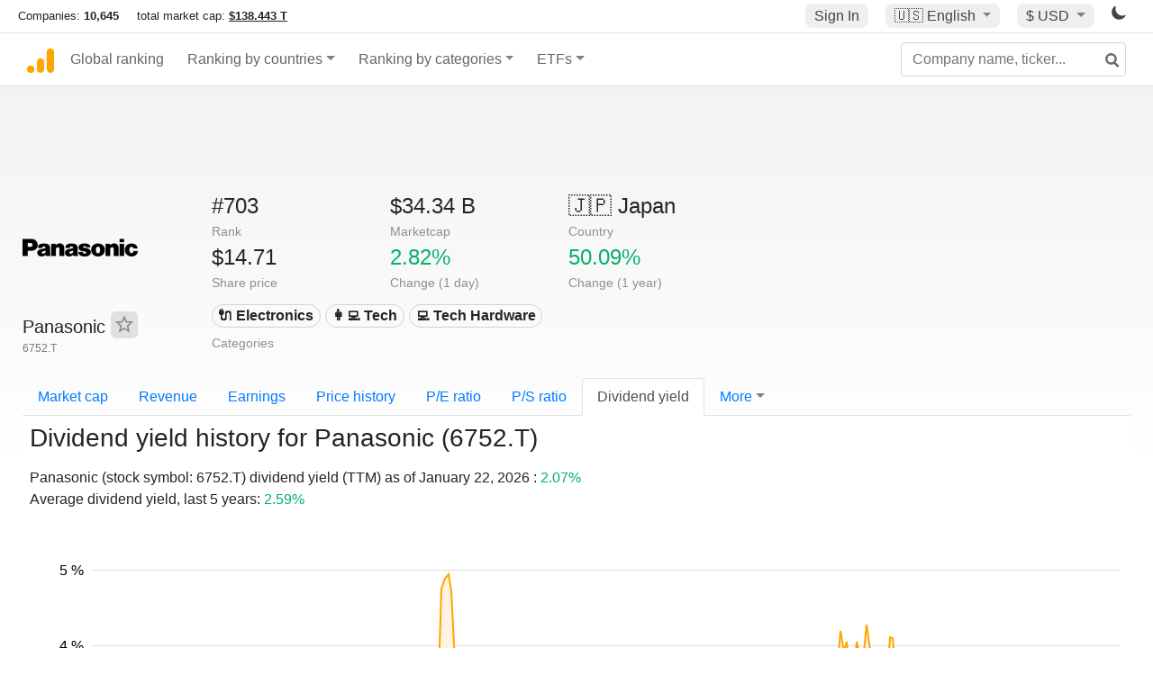

--- FILE ---
content_type: text/html; charset=UTF-8
request_url: https://companiesmarketcap.com/panasonic/dividend-yield/
body_size: 14626
content:
<!DOCTYPE html>
<html lang="en-US">
<head>
<title>Panasonic (6752.T) - Dividend Yield</title>
<meta charset="utf-8"/>
<link rel="shortcut icon" href="https://companiesmarketcap.com/favicon.ico" type="image/x-icon">
<link rel="apple-touch-icon" sizes="57x57" href="/img/icons/apple-icon-57x57.png">
<link rel="apple-touch-icon" sizes="60x60" href="/img/icons/apple-icon-60x60.png">
<link rel="apple-touch-icon" sizes="72x72" href="/img/icons/apple-icon-72x72.png">
<link rel="apple-touch-icon" sizes="76x76" href="/img/icons/apple-icon-76x76.png">
<link rel="apple-touch-icon" sizes="114x114" href="/img/icons/apple-icon-114x114.png">
<link rel="apple-touch-icon" sizes="120x120" href="/img/icons/apple-icon-120x120.png">
<link rel="apple-touch-icon" sizes="144x144" href="/img/icons/apple-icon-144x144.png">
<link rel="apple-touch-icon" sizes="152x152" href="/img/icons/apple-icon-152x152.png">
<link rel="apple-touch-icon" sizes="180x180" href="/img/icons/apple-icon-180x180.png">
<link rel="icon" type="image/png" sizes="192x192" href="/img/icons/android-icon-192x192.png">
<link rel="icon" type="image/png" sizes="32x32" href="/img/icons/favicon-32x32.png">
<link rel="icon" type="image/png" sizes="96x96" href="/img/icons/favicon-96x96.png">
<link rel="icon" type="image/png" sizes="16x16" href="/img/icons/favicon-16x16.png">
<link rel="manifest" href="/img/icons/manifest.json">
<link rel="alternate" hreflang="de" href="https://companiesmarketcap.com/de/panasonic/dividendenrendite/" />
<link rel="alternate" hreflang="fr" href="https://companiesmarketcap.com/fr/panasonic/rendement-des-dividendes/" />
<link rel="alternate" hreflang="en-US" href="https://companiesmarketcap.com/panasonic/dividend-yield/" />
<link rel="alternate" hreflang="en-IE" href="https://companiesmarketcap.com/eur/panasonic/dividend-yield/" />
<link rel="alternate" hreflang="en-IN" href="https://companiesmarketcap.com/inr/panasonic/dividend-yield/" />
<link rel="alternate" hreflang="en-GB" href="https://companiesmarketcap.com/gbp/panasonic/dividend-yield/" />
<link rel="alternate" hreflang="en-CA" href="https://companiesmarketcap.com/cad/panasonic/dividend-yield/" />
<link rel="alternate" hreflang="en-AU" href="https://companiesmarketcap.com/aud/panasonic/dividend-yield/" />
<link rel="alternate" hreflang="en-NZ" href="https://companiesmarketcap.com/nzd/panasonic/dividend-yield/" />
<link rel="alternate" hreflang="en-HK" href="https://companiesmarketcap.com/hkd/panasonic/dividend-yield/" />
<link rel="alternate" hreflang="en-SG" href="https://companiesmarketcap.com/sgd/panasonic/dividend-yield/" />
<link rel="canonical" href="https://companiesmarketcap.com/panasonic/dividend-yield/" />
<meta property="og:url" content="https://companiesmarketcap.com/panasonic/dividend-yield/" />
<meta name="robots" content="INDEX,FOLLOW" />
<meta name="msapplication-TileColor" content="#ffffff">
<meta name="msapplication-TileImage" content="/img/icons/ms-icon-144x144.png">
<meta name="theme-color" content="#ffffff">
<meta name="viewport" content="width=device-width, initial-scale=1.0">
<meta http-equiv="content-language" content="en-US">
<meta property="og:title" content="Panasonic (6752.T) - Dividend Yield"><meta property="og:type" content="website" />
<meta property="og:description" content="Dividend yield history for Panasonic (6752.T).">
<meta property="og:image" content="https://companiesmarketcap.com/logo.png">
<meta name="description" content="Dividend yield history for Panasonic (6752.T).">
<link rel="stylesheet" type="text/css" href="/bt-replacement.css?v=9">
<link rel="stylesheet" type="text/css" href="/css/style.css?v=343">
<script>
current_locale = "usd";
current_locale_path = "";

current_marketcap_path = "marketcap";
</script>

<script async src="https://cdn.fuseplatform.net/publift/tags/2/3432/fuse.js"></script></head>
<body class="cmkt" id="cmkt">

<div class="row site-header-row">
    <div class="site-header">
        <span style="display: inline-flex; margin-top: 2px;">
                <span class="max-width-720px-hidden">
                        Companies: <span class="font-weight-bold">10,645</span> &nbsp;&nbsp;&nbsp;
                        total market cap: <span class="font-weight-bold"><a class="total-mcap-link" href="/total-marketcap/">$138.443 T</a></span>
                </span>
        </span>
        <div class="header-actions">
                                        <a class="header-button sign-in-button sign-in" href="#">Sign In</a>
                                

                <div class="dropdown currency-dropdown">
                        <a href="#" class="header-button dropdown-toggle" id="languageDropdown" data-toggle="dropdown" aria-haspopup="true" aria-expanded="false">
                        🇺🇸 <span class="responsive-shown-inline">EN</span><span class="responsive-hidden">English</span>                        </a>
                        <div class="dropdown-menu currency-menu" aria-labelledby="languageDropdown">
                                <a class="dropdown-item" onclick="document.cookie = 'pref_language=DE;  max-age=91536000000; path=/;';" href="/de/panasonic/dividendenrendite/">🇩🇪 Deutsch</a><a class="dropdown-item" onclick="document.cookie = 'pref_language=FR;  max-age=91536000000; path=/;';" href="/fr/panasonic/rendement-des-dividendes/">🇫🇷 Français</a>                        </div>
                </div>

                <div class="dropdown currency-dropdown">
                        <a href="#" class="header-button dropdown-toggle" id="currencyDropdown" data-toggle="dropdown" aria-haspopup="true" aria-expanded="false">
                        $ USD                        </a>
                        <div class="dropdown-menu currency-menu" aria-labelledby="currencyDropdown">
                                <a class="dropdown-item" onclick="document.cookie = 'pref_currency=EUR;  max-age=91536000000; path=/;';" href="/eur/panasonic/dividend-yield/"><span class="symbol">€</span><span class="currency-code">EUR</span><span class="currency-flag">🇪🇺</span></a><a class="dropdown-item" onclick="document.cookie = 'pref_currency=INR;  max-age=91536000000; path=/;';" href="/inr/panasonic/dividend-yield/"><span class="symbol">₹</span><span class="currency-code">INR</span><span class="currency-flag">🇮🇳</span></a><a class="dropdown-item" onclick="document.cookie = 'pref_currency=GBP;  max-age=91536000000; path=/;';" href="/gbp/panasonic/dividend-yield/"><span class="symbol">£</span><span class="currency-code">GBP</span><span class="currency-flag">🇬🇧</span></a><a class="dropdown-item" onclick="document.cookie = 'pref_currency=CAD;  max-age=91536000000; path=/;';" href="/cad/panasonic/dividend-yield/"><span class="symbol">$</span><span class="currency-code">CAD</span><span class="currency-flag">🇨🇦</span></a><a class="dropdown-item" onclick="document.cookie = 'pref_currency=AUD;  max-age=91536000000; path=/;';" href="/aud/panasonic/dividend-yield/"><span class="symbol">$</span><span class="currency-code">AUD</span><span class="currency-flag">🇦🇺</span></a><a class="dropdown-item" onclick="document.cookie = 'pref_currency=NZD;  max-age=91536000000; path=/;';" href="/nzd/panasonic/dividend-yield/"><span class="symbol">$</span><span class="currency-code">NZD</span><span class="currency-flag">🇳🇿</span></a><a class="dropdown-item" onclick="document.cookie = 'pref_currency=HKD;  max-age=91536000000; path=/;';" href="/hkd/panasonic/dividend-yield/"><span class="symbol">$</span><span class="currency-code">HKD</span><span class="currency-flag">🇭🇰</span></a><a class="dropdown-item" onclick="document.cookie = 'pref_currency=SGD;  max-age=91536000000; path=/;';" href="/sgd/panasonic/dividend-yield/"><span class="symbol">$</span><span class="currency-code">SGD</span><span class="currency-flag">🇸🇬</span></a>                        </div>
                </div>
		
                

		<a href="#" class="dark-hidden" id="light-off-btn" title="change to dark mode">
			<svg xmlns="http://www.w3.org/2000/svg" viewBox="0 70 1000 1000" width="16" height="16">
				<path d="M525.3,989.5C241.2,989.5,10,758.3,10,474.1c0-196.8,109.6-373.6,285.9-461.4c7.9-3.9,17.5-2.4,23.7,3.8c6.2,6.2,7.9,15.8,4,23.7c-32.2,65.4-48.5,135.7-48.5,208.9c0,261.4,212.7,474.1,474.1,474.1c74,0,145-16.7,211-49.5c7.9-3.9,17.5-2.4,23.7,3.8c6.3,6.3,7.9,15.8,3.9,23.7C900.5,879,723.3,989.5,525.3,989.5z"></path>
			</svg>
		</a>
		<a href="#" class="dark-shown" id="light-on-btn" title="change to light mode">
			<svg xmlns="http://www.w3.org/2000/svg" viewBox="10 10 220 220" width="16" height="16">
				<path d="M120,189.697c-38.492,0-69.696-31.205-69.696-69.697S81.508,50.303,120,50.303c38.494,0,69.699,31.205,69.699,69.697 S158.494,189.697,120,189.697z M203.975,140L240,120l-36.025-20V140z M36.025,100L0,120l36.025,20V100z M120,240l20-36.025h-40 L120,240z M120,0l-20,36.025h40L120,0z M46.481,165.238l-11.333,39.615l39.616-11.33L46.481,165.238z M165.238,46.477l28.283,28.285 l11.332-39.613L165.238,46.477z M35.148,35.148L46.48,74.762l28.283-28.285L35.148,35.148z M165.238,193.523l39.615,11.33 l-11.332-39.615L165.238,193.523z"/>
			</svg>
		</a>
        </div>
    </div>
</div>
<nav class="navbar nav-bar-companiesmarketcap navbar-expand-lg navbar-light">
  <div class="navbar-collapse-container">
  <button class="navbar-toggler" type="button" data-toggle="collapse" data-target="#navbarSupportedContent" aria-controls="navbarSupportedContent" aria-expanded="false" aria-label="Toggle navigation">
    <span class="navbar-toggler-icon"></span>
  </button>

    <form class="search-form form-inline">
      <input id="search-input" class="form-control search-input" type="search" placeholder="Company name, ticker..." aria-label="Company name, ticker..." autocomplete="off">
      <button onclick="return false;" class="btn-search" type="submit" disabled=""><svg xmlns="http://www.w3.org/2000/svg" viewBox="0 0 14 14" width="18" height="18"><g stroke-width="2" stroke="#6c6c6c" fill="none"><path d="M11.29 11.71l-4-4"></path><circle cx="5" cy="5" r="4"></circle></g></svg></button>
      <div id="typeahead-search-results" class="typeahead-search-results"></div>
    </form>

  <div class="collapse navbar-collapse" id="navbarSupportedContent">

    <a href="/" title="CompaniesMarketCap.com - companies ranked by market capitalization" class="responsive-hidden">
	<div class="companiesmarketcap-logo"></div>
    </a>
    <ul class="navbar-nav">
      <li class="nav-item">
        <a class="nav-link nav-link-companiesmarketcap" href="/">Global ranking</a>
      </li>
      <li class="nav-item dropdown megamenu-li">
       <a class="nav-link nav-link-companiesmarketcap dropdown-toggle" href="#" id="dropdown-countries" data-toggle="dropdown" aria-haspopup="true" aria-expanded="false">Ranking by countries</a>
       <div class="dropdown-menu megamenu" aria-labelledby="dropdown-countries">
        <div class="row">
         <div class="col-sm-6 col-lg-3">
          <h5>America</h5>
          <a class="dropdown-item" href="/usa/largest-companies-in-the-usa-by-market-cap/">🇺🇸 United States</a>
          <a class="dropdown-item" href="/canada/largest-companies-in-canada-by-market-cap/">🇨🇦 Canada</a>
          <a class="dropdown-item" href="/mexico/largest-companies-in-mexico-by-market-cap/">🇲🇽 Mexico</a>
          <a class="dropdown-item" href="/brazil/largest-companies-in-brazil-by-market-cap/">🇧🇷 Brazil</a>
          <a class="dropdown-item" href="/chile/largest-companies-in-chile-by-market-cap/">🇨🇱 Chile</a>
         </div>
         <div class="col-sm-6 col-lg-3 border-left">
          <h5>Europe</h5>
          <a class="dropdown-item" href="/european-union/largest-companies-in-the-eu-by-market-cap/">🇪🇺 European Union</a>
          <a class="dropdown-item" href="/germany/largest-companies-in-germany-by-market-cap/">🇩🇪 Germany</a>
          <a class="dropdown-item" href="/united-kingdom/largest-companies-in-the-uk-by-market-cap/">🇬🇧 United Kingdom</a>
          <a class="dropdown-item" href="/france/largest-companies-in-france-by-market-cap/">🇫🇷 France</a>
          <a class="dropdown-item" href="/spain/largest-companies-in-spain-by-market-cap/">🇪🇸 Spain</a>
          <a class="dropdown-item" href="/netherlands/largest-companies-in-the-netherlands-by-market-cap/">🇳🇱 Netherlands</a>
          <a class="dropdown-item" href="/sweden/largest-companies-in-sweden-by-market-cap/">🇸🇪 Sweden</a>
          <a class="dropdown-item" href="/italy/largest-companies-in-italy-by-market-cap/">🇮🇹 Italy</a>
          <a class="dropdown-item" href="/switzerland/largest-companies-in-switzerland-by-market-cap/">🇨🇭 Switzerland</a>
          <a class="dropdown-item" href="/poland/largest-companies-in-poland-by-market-cap/">🇵🇱 Poland</a>
          <a class="dropdown-item" href="/finland/largest-companies-in-finland-by-market-cap/">🇫🇮 Finland</a>
         </div>
         <div class="col-sm-6 col-lg-3 border-left">
          <h5>Asia</h5>
          <a class="dropdown-item" href="/china/largest-companies-in-china-by-market-cap/">🇨🇳 China</a>
          <a class="dropdown-item" href="/japan/largest-companies-in-japan-by-market-cap/">🇯🇵 Japan</a>
          <a class="dropdown-item" href="/south-korea/largest-companies-in-south-korea-by-market-cap/">🇰🇷 South Korea</a>
          <a class="dropdown-item" href="/hong-kong/largest-companies-in-hong-kong-by-market-cap/">🇭🇰 Hong Kong</a>
          <a class="dropdown-item" href="/singapore/largest-companies-in-singapore-by-market-cap/">🇸🇬 Singapore</a>
          <a class="dropdown-item" href="/indonesia/largest-companies-in-indonesia-by-market-cap/">🇮🇩 Indonesia</a>
          <a class="dropdown-item" href="/india/largest-companies-in-india-by-market-cap/">🇮🇳 India</a>
          <a class="dropdown-item" href="/malaysia/largest-companies-in-malaysia-by-market-cap/">🇲🇾 Malaysia</a>
          <a class="dropdown-item" href="/taiwan/largest-companies-in-taiwan-by-market-cap/">🇹🇼 Taiwan</a>
          <a class="dropdown-item" href="/thailand/largest-companies-in-thailand-by-market-cap/">🇹🇭 Thailand</a>
          <a class="dropdown-item" href="/vietnam/largest-companies-in-vietnam-by-market-cap/">🇻🇳 Vietnam</a>

         </div>
         <div class="col-sm-6 col-lg-3 border-left">
          <h5>Others</h5>
          <a class="dropdown-item" href="/australia/largest-companies-in-australia-by-market-cap/">🇦🇺 Australia</a>
          <a class="dropdown-item" href="/new-zealand/largest-companies-in-new-zealand-by-market-cap/">🇳🇿 New Zealand</a>
          <a class="dropdown-item" href="/israel/largest-companies-in-israel-by-market-cap/">🇮🇱 Israel</a>
          <a class="dropdown-item" href="/saudi-arabia/largest-companies-in-saudi-arabia-by-market-cap/">🇸🇦 Saudi Arabia</a>
          <a class="dropdown-item" href="/turkey/largest-companies-in-turkey-by-market-cap/">🇹🇷 Turkey</a>
          <a class="dropdown-item" href="/russia/largest-companies-in-russia-by-market-cap/">🇷🇺 Russia</a>
          <a class="dropdown-item" href="/south-africa/largest-companies-in-south-africa-by-market-cap/">🇿🇦 South Africa</a>
          <a class="dropdown-item" href="/all-countries/"><strong>&#x3E;&#x3E; All Countries</strong></a>
         </div>
        </div>
       </div>
      </li>
      <li class="nav-item dropdown megamenu-li">
       <a class="nav-link nav-link-companiesmarketcap dropdown-toggle" href="#" id="dropdown-categories" data-toggle="dropdown" aria-haspopup="true" aria-expanded="false">Ranking by categories</a>
       <div class="dropdown-menu megamenu" aria-labelledby="dropdown-categories">
        <div class="row">
         <div class="col-sm-6 col-lg-3">
          <a class="dropdown-item" href="/assets-by-market-cap/">🏆 All assets by Market Cap</a>
          <a class="dropdown-item" href="/automakers/largest-automakers-by-market-cap/">🚗 Automakers</a>
          <a class="dropdown-item" href="/airlines/largest-airlines-by-market-cap/">✈️  Airlines</a>
          <a class="dropdown-item" href="/airports/largest-airport-operating-companies-by-market-cap/">🛫 Airports</a>
          <a class="dropdown-item" href="/aircraft-manufacturers/largest-aircraft-manufacturers-by-market-cap/">✈️  Aircraft manufacturers</a>
          <a class="dropdown-item" href="/banks/largest-banks-by-market-cap/">🏦 Banks</a>
          <a class="dropdown-item" href="/hotels/largest-hotel-companies-by-market-cap/">🏨 Hotels</a>
          <a class="dropdown-item" href="/pharmaceuticals/largest-pharmaceutical-companies-by-market-cap/">💊 Pharmaceuticals</a>
          <a class="dropdown-item" href="/e-commerce/largest-e-commerce-companies-by-market-cap/">🛒 E-Commerce</a>
          <a class="dropdown-item" href="/healthcare/largest-healthcare-companies-by-market-cap/">⚕️ Healthcare</a>
         </div>
         <div class="col-sm-6 col-lg-3 border-left">
          <a class="dropdown-item" href="/delivery-services/largest-delivery-companies-by-market-cap/">📦 Courier services</a>
          <a class="dropdown-item" href="/media-press/largest-media-and-press-companies-by-market-cap/">📰 Media/Press</a>
          <a class="dropdown-item" href="/alcoholic-beverages/largest-alcoholic-beverage-companies-by-market-cap/">🍷 Alcoholic beverages</a>
          <a class="dropdown-item" href="/beverages/largest-beverage-companies-by-market-cap/">🥤 Beverages</a>
          <a class="dropdown-item" href="/clothing/largest-clothing-companies-by-market-cap/">👚 Clothing</a>
          <a class="dropdown-item" href="/mining/largest-mining-companies-by-market-cap/">⛏️ Mining</a>
          <a class="dropdown-item" href="/railways/largest-railways-companies-by-market-cap/">🚂 Railways</a>
          <a class="dropdown-item" href="/insurance/largest-insurance-companies-by-market-cap/">🏦 Insurance</a>
          <a class="dropdown-item" href="/real-estate/largest-real-estate-companies-by-market-cap/">🏠 Real estate</a>
         </div>
         <div class="col-sm-6 col-lg-3 border-left">
          <a class="dropdown-item" href="/ports/largest-port-operating-companies-by-market-cap/">⚓ Ports</a>
          <a class="dropdown-item" href="/professional-services/largest-professional-service-companies-by-market-cap/">💼 Professional services</a>
          <a class="dropdown-item" href="/food/largest-food-companies-by-market-cap/">🍴 Food</a>
          <a class="dropdown-item" href="/restaurant-chains/largest-restaurant-chain-companies-by-market-cap/">🍔 Restaurant chains</a>
          <a class="dropdown-item" href="/software/largest-software-companies-by-market-cap/">‍💻 Software</a>
          <a class="dropdown-item" href="/semiconductors/largest-semiconductor-companies-by-market-cap/">📟 Semiconductors</a>
          <a class="dropdown-item" href="/tobacco/largest-tobacco-companies-by-market-cap/"> 🚬 Tobacco</a>
          <a class="dropdown-item" href="/financial-services/largest-financial-service-companies-by-market-cap/">💳 Financial services</a>
          <a class="dropdown-item" href="/oil-gas/largest-oil-and-gas-companies-by-market-cap/">🛢 Oil&amp;Gas</a>
          <a class="dropdown-item" href="/electricity/largest-electricity-companies-by-market-cap/">🔋 Electricity</a>
         </div>
         <div class="col-sm-6 col-lg-3 border-left">
          <a class="dropdown-item" href="/chemicals/largest-chemical-companies-by-market-cap/">🧪 Chemicals</a>
          <a class="dropdown-item" href="/investment/largest-investment-companies-by-market-cap/">💰 Investment</a>
          <a class="dropdown-item" href="/telecommunication/largest-telecommunication-companies-by-market-cap/">📡 Telecommunication</a>
          <a class="dropdown-item" href="/retail/largest-retail-companies-by-market-cap/">🛍️ Retail</a>
          <a class="dropdown-item" href="/internet/largest-internet-companies-by-market-cap/">🖥️ Internet</a>
          <a class="dropdown-item" href="/construction/largest-construction-companies-by-market-cap/">🏗 Construction</a>
          <a class="dropdown-item" href="/video-games/largest-video-game-companies-by-market-cap/">🎮 Video Game</a>
          <a class="dropdown-item" href="/tech/largest-tech-companies-by-market-cap/">💻 Tech</a>
          <a class="dropdown-item" href="/artificial-intelligence/largest-ai-companies-by-marketcap/">🦾 AI</a>
          <a class="dropdown-item" href="/all-categories/"><strong>&#x3E;&#x3E; All Categories</strong></a>
         </div>
      </div>
      </div>
    </li>

      <li class="nav-item dropdown megamenu-li">
       <a class="nav-link nav-link-companiesmarketcap dropdown-toggle" href="#" id="dropdown-categories" data-toggle="dropdown" aria-haspopup="true" aria-expanded="false">ETFs</a>
       <div class="dropdown-menu megamenu" aria-labelledby="dropdown-categories">
        <div class="row">
         <div class="col-sm-6 col-lg-3">
          <a class="dropdown-item" href="/etfs/largest-etfs-by-marketcap/">🏆 All ETFs</a>
          <a class="dropdown-item" href="/bond-etfs/largest-bond-etfs-by-marketcap/">🏛️ Bond ETFs</a>
          <a class="dropdown-item" href="/dividend-and-income-etfs/largest-dividend-etfs-by-marketcap/">％ Dividend ETFs</a>
          <a class="dropdown-item" href="/bitcoin-etfs/largest-bitcoin-etfs-by-marketcap/">₿ Bitcoin ETFs</a>
          <a class="dropdown-item" href="/ethereum-etfs/largest-ethereum-etfs-by-marketcap/">♢ Ethereum ETFs</a>
          <a class="dropdown-item" href="/cryptocurrency-etfs/largest-crypto-etfs-by-marketcap/">🪙 Crypto Currency ETFs</a>

          <a class="dropdown-item" href="/gold-etfs/largest-gold-etfs-by-marketcap/">🥇 Gold ETFs &amp; ETCs</a>
          <a class="dropdown-item" href="/silver-etfs/largest-silver-etfs-by-marketcap/">🥈 Silver ETFs &amp; ETCs</a>
          <a class="dropdown-item" href="/oil-etfs/largest-oil-etfs-by-marketcap/">🛢️ Oil ETFs &amp; ETCs</a>
          <a class="dropdown-item" href="/commodities-etfs/largest-commodities-etfs-by-marketcap/">🌽 Commodities ETFs &amp; ETNs</a>

          <a class="dropdown-item" href="/emerging-markets-etfs/largest-emerging-markets-etfs-by-marketcap/">📈 Emerging Markets ETFs</a>
          <a class="dropdown-item" href="/small-cap-etfs/largest-small-cap-etfs-by-marketcap/">📉 Small-Cap ETFs</a>
          <a class="dropdown-item" href="/low-volatility-etfs/largest-low-volatility-etfs-by-marketcap/">🛟 Low volatility ETFs</a>
          <a class="dropdown-item" href="/inverse-etfs/largest-inverse-etfs-by-marketcap/">🔄 Inverse/Bear ETFs</a>
          <a class="dropdown-item" href="/leveraged-etfs/largest-leveraged-etfs-by-marketcap/">⬆️ Leveraged ETFs</a>
         </div>
         <div class="col-sm-6 col-lg-3 border-left">
          <a class="dropdown-item" href="/global-etfs/largest-global-etfs-by-marketcap/">🌎 Global/World ETFs</a>
          <a class="dropdown-item" href="/usa-etfs/largest-us-etfs-by-marketcap/">🇺🇸 USA ETFs</a>
          <a class="dropdown-item" href="/sp500-etfs/largest-sp500-etfs-by-marketcap/">🇺🇸 S&amp;P 500 ETFs</a>
          <a class="dropdown-item" href="/dow-jones-etfs/largest-dow-jones-etfs-by-marketcap/">🇺🇸 Dow Jones ETFs</a>
          <a class="dropdown-item" href="/europe-etfs/largest-europe-etfs-by-marketcap/">🇪🇺 Europe ETFs</a>
          <a class="dropdown-item" href="/china-etfs/largest-china-etfs-by-marketcap/">🇨🇳 China ETFs</a>
          <a class="dropdown-item" href="/japan-etfs/largest-japan-etfs-by-marketcap/">🇯🇵 Japan ETFs</a>
          <a class="dropdown-item" href="/india-etfs/largest-india-etfs-by-marketcap/">🇮🇳 India ETFs</a>
          <a class="dropdown-item" href="/united-kingdom-etfs/largest-uk-etfs-by-marketcap/">🇬🇧 UK ETFs</a>
          <a class="dropdown-item" href="/germany-etfs/largest-germany-etfs-by-marketcap/">🇩🇪 Germany ETFs</a>
          <a class="dropdown-item" href="/france-etfs/largest-france-etfs-by-marketcap/">🇫🇷 France ETFs</a>
         </div>
         <div class="col-sm-6 col-lg-3 border-left">
          <a class="dropdown-item" href="/mining-etfs/largest-mining-etfs-by-marketcap/">⛏️ Mining ETFs</a>
          <a class="dropdown-item" href="/gold-mining-etfs/largest-gold-mining-etfs-by-marketcap/">⛏️ Gold Mining ETFs</a>
          <a class="dropdown-item" href="/silver-mining-etfs/largest-silver-mining-etfs-by-marketcap/">⛏️ Silver Mining ETFs</a>
          <a class="dropdown-item" href="/biotech-etfs/largest-biotech-etfs-by-marketcap/">🧬 Biotech ETFs</a>
          <a class="dropdown-item" href="/tech-etfs/largest-tech-etfs-by-marketcap/">👩‍💻 Tech ETFs</a>
          <a class="dropdown-item" href="/real-estate-etfs/largest-real-estate-etfs-by-marketcap/">🏠 Real Estate ETFs</a>
          <a class="dropdown-item" href="/healthcare-etfs/largest-healthcare-etfs-by-marketcap/">⚕️ Healthcare ETFs</a>
          <a class="dropdown-item" href="/energy-etfs/largest-energy-etfs-by-marketcap/">⚡ Energy ETFs</a>
          <a class="dropdown-item" href="/renewable-energy-etfs/largest-clean-energy-etfs-by-marketcap/">🌞 Renewable Energy ETFs</a>
          <a class="dropdown-item" href="/insurance-etfs/largest-insurance-etfs-by-marketcap/">🛡️ Insurance ETFs</a>
          <a class="dropdown-item" href="/water-etfs/largest-water-etfs-by-marketcap/">🚰 Water ETFs</a>
          <a class="dropdown-item" href="/food-and-beverage-etfs/largest-food-and-beverage-etfs-by-marketcap/">🍴 Food &amp; Beverage ETFs</a>
          <a class="dropdown-item" href="/socially-responsible-etfs/largest-socially-responsible-etfs-by-marketcap/">🌱 Socially Responsible ETFs</a>

         </div>
         <div class="col-sm-6 col-lg-3 border-left">
            <a class="dropdown-item" href="/infrastructure-etfs/largest-infrastructure-etfs-by-marketcap/">🛣️ Infrastructure ETFs</a>
            <a class="dropdown-item" href="/innovation-etfs/largest-innovation-etfs-by-marketcap/">💡 Innovation ETFs</a>
            <a class="dropdown-item" href="/semiconductors-etfs/largest-semiconductors-etfs-by-marketcap/">📟 Semiconductors ETFs</a>
            <a class="dropdown-item" href="/aerospace-defense-etfs/largest-aerospace-and-defense-etfs-by-marketcap/">🚀 Aerospace &amp; Defense ETFs</a>
            <a class="dropdown-item" href="/cybersecurity-etfs/largest-cybersecurity-etfs-by-marketcap/">🔒 Cybersecurity ETFs</a>
            <a class="dropdown-item" href="/artificial-intelligence-etfs/largest-ai-etfs-by-marketcap/">🦾 Artificial Intelligence ETFs</a>
         </div>
      </li>
      <li class="nav-item dropdown megamenu-li max-width-650px-shown">
        <a class="nav-link nav-link-companiesmarketcap" href="/watchlist/"><img class="fav-icon dark-shown" alt="favorite icon" src="/img/fav.svg?v=3"><img class="fav-icon dark-hidden" alt="favorite icon" src="/img/fav4.svg?v=3"> Watchlist</a>
        <a class="nav-link nav-link-companiesmarketcap" href="/account/"><img class="account-icon dark-shown" alt="favorite icon" src="/img/account.svg?v=3"><img class="account-icon dark-hidden" alt="favorite icon" src="/img/account4.svg?v=3"> Account</a>
      </li>
    
    </ul>    </div>
  </div>
</nav>


<div align="center">
<div style="min-height:90px;"><div data-fuse="23022329499"></div> <div class="recoverub-container hidden"></div> </div></div>

<div class="table-container">
    <div class="row">
        <div class="col-lg-2">
	    <div class="company-logo-container">
		<img loading="lazy" class="company-profile-logo" title="Panasonic Logo" alt="Panasonic Logo" src="/img/company-logos/256/6752.T.webp" data-img-path="/img/company-logos/256/6752.T.webp" data-img-dark-path="/img/company-logos/256/6752.T_BIG.D.webp">            </div>
            <div class="company-title-container">
	    	<div class="company-name ">Panasonic <button class="fav-btn" href="#" data-type="company" data-id="11292"><img alt="favorite icon" src="/img/fav3.svg?v3" data-id="11292"></button>            </div>
            	<div class="company-code">6752.T</div>
	    </div>
        </div>
        <div class="col-lg-6">
	    <div class="row">
		    <div class="info-box"><div class="line1">#703</div><div class="line2">Rank</div></div>
		    <div class="info-box"><div class="line1">$34.34 B</div><div class="line2">Marketcap</div></div>
		    <div class="info-box"><div class="line1"><a href="/japan/largest-companies-in-japan-by-market-cap/">🇯🇵<span class="responsive-hidden"> Japan</span></a></div><div class="line2">Country</div></div>
	    </div>
	    <div class="row">
		    <div class="info-box"><div class="line1">$14.71</div><div class="line2">Share price</div></div>
		    <div class="info-box"><div class="line1"><span class="percentage-green">2.82%</span></div><div class="line2">Change (1 day)</div></div>
		    <div class="info-box"><div class="line1"><span class="percentage-green">50.09%</span></div><div class="line2">Change (1 year)</div></div>
	    </div>
<div class="info-box categories-box">
<div class="line1">
<a href="/electronics/largest-electronic-manufacturing-by-market-cap/" class="badge badge-light category-badge">🔌 Electronics</a><a href="/tech/largest-tech-companies-by-market-cap/" class="badge badge-light category-badge">👩‍💻 Tech</a><a href="/tech-hardware/largest-tech-hardware-companies-by-market-cap/" class="badge badge-light category-badge">💻 Tech Hardware</a></div>
<div class="line2">Categories</div>
</div>

        </div>

	    </div>

    <ul class="profile-nav nav nav-tabs mt-4">
  <li class="nav-item">          <a class="nav-link" href="/panasonic/marketcap/">Market cap</a>  </li>  <li class="nav-item">          <a class="nav-link" href="/panasonic/revenue/">Revenue</a>  </li>  <li class="nav-item">          <a class="nav-link" href="/panasonic/earnings/">Earnings</a>  </li>  <li class="nav-item">          <a class="nav-link tab-medium-hide" href="/panasonic/stock-price-history/">Price history</a>  </li>  <li class="nav-item">          <a class="nav-link tab-medium-hide" href="/panasonic/pe-ratio/">P/E ratio</a>  </li>  <li class="nav-item">          <a class="nav-link tab-medium-hide" href="/panasonic/ps-ratio/">P/S ratio</a>  </li>  <li class="nav-item">          <a class="nav-link active" href="/panasonic/dividend-yield/">Dividend yield</a>  </li>  <li class="nav-item dropdown position-relative">
    <a class="nav-link dropdown-toggle" data-toggle="dropdown" href="#" role="button" aria-haspopup="true" aria-expanded="false">More</a>
    <div class="dropdown-menu profile-dropdown">
        <a class="dropdown-item tab-medium-show" href="/panasonic/stock-price-history/">Price history</a>
<a class="dropdown-item tab-medium-show" href="/panasonic/pe-ratio/">P/E ratio</a>
<a class="dropdown-item tab-medium-show" href="/panasonic/ps-ratio/">P/S ratio</a>
<a class="dropdown-item" href="/panasonic/pb-ratio/">P/B ratio</a>
<a class="dropdown-item" href="/panasonic/operating-margin/">Operating margin</a>
<a class="dropdown-item" href="/panasonic/eps/">EPS</a>
<a class="dropdown-item" href="/panasonic/dividends/">Dividends</a>
<a class="dropdown-item" href="/panasonic/shares-outstanding/">Shares outstanding</a>
<a class="dropdown-item" href="/panasonic/cost-to-borrow/">Cost to borrow</a>
<a class="dropdown-item" href="/panasonic/total-assets/">Total assets</a>
<a class="dropdown-item" href="/panasonic/total-liabilities/">Total liabilities</a>
<a class="dropdown-item" href="/panasonic/total-debt/">Total debt</a>
<a class="dropdown-item" href="/panasonic/cash-on-hand/">Cash on Hand</a>
<a class="dropdown-item" href="/panasonic/net-assets/">Net Assets</a>
<a class="dropdown-item" href="/panasonic/annual-reports/">Annual Reports</a>
<a class="dropdown-item" href="/panasonic/sustainability-reports/">Sustainability Reports</a>    </div>
  </li>
</ul>

    <div class="profile-container pt-3">

	<h1>Dividend yield history for Panasonic (6752.T)</h1>

	<p>
Panasonic (stock symbol: 6752.T) dividend yield (TTM) as of January 22, 2026 : <span class="percentage-green"> 2.07%</span><br/>Average dividend yield, last 5 years: <span class="percentage-green"> 2.59%</span><br/></p>

<svg id="dividendyieldchart" class="companiesmarketcap-chart" height="550" width="100%" xmlns:svg="http://www.w3.org/2000/svg" xmlns="http://www.w3.org/2000/svg"></svg>

<div align="center" style="margin-bottom: 10px;margin-top: 10px;"><!-- GAM 71161633/JWSRV_companiesmarketcap/comp_incontent_1 -->
<div data-fuse="23022329508"></div></div>	<h3>Dividend Yield at the end of each year (TTM)</h3>
	    <table class="table" style="width:100%">
	        <thead>
	            <tr>
	                <th>Date</th>
					<th>Dividend Yield</th>
                    </tr>
                </thead>
	        <tbody>
<tr><td>2026-01-16</td><td><span class="percentage-green"> 2.14%</span></td></tr>
<tr><td>2025-12-31</td><td><span class="percentage-green"> 2.37%</span></td></tr>
<tr><td>2024-12-30</td><td><span class="percentage-green"> 2.32%</span></td></tr>
<tr><td>2023-12-29</td><td><span class="percentage-green"> 2.43%</span></td></tr>
<tr><td>2022-12-30</td><td><span class="percentage-green"> 2.89%</span></td></tr>
<tr><td>2021-12-30</td><td><span class="percentage-green"> 2.17%</span></td></tr>
<tr><td>2020-12-30</td><td><span class="percentage-green"> 2.34%</span></td></tr>
<tr><td>2019-12-30</td><td><span class="percentage-green"> 3.35%</span></td></tr>
<tr><td>2018-12-31</td><td><span class="percentage-green"> 4.19%</span></td></tr>
<tr><td>2017-12-29</td><td><span class="percentage-green"> 1.84%</span></td></tr>
<tr><td>2016-12-30</td><td><span class="percentage-green"> 2.60%</span></td></tr>
<tr><td>2015-12-30</td><td><span class="percentage-green"> 2.04%</span></td></tr>
<tr><td>2014-12-30</td><td><span class="percentage-green"> 1.44%</span></td></tr>
<tr><td>2013-12-30</td><td><span class="percentage-green"> 0.53%</span></td></tr>
<tr><td>2012-12-28</td><td><span class="percentage-green"> 1.25%</span></td></tr>
<tr><td>2011-12-30</td><td><span class="percentage-green"> 2.02%</span></td></tr>
<tr><td>2010-12-30</td><td><span class="percentage-green"> 1.16%</span></td></tr>
<tr><td>2009-12-30</td><td><span class="percentage-green"> 1.27%</span></td></tr>
<tr><td>2008-12-30</td><td><span class="percentage-green"> 4.88%</span></td></tr>
<tr><td>2007-12-28</td><td><span class="percentage-green"> 1.95%</span></td></tr>
<tr><td>2006-12-29</td><td><span class="percentage-green"> 1.48%</span></td></tr>
<tr><td>2005-12-30</td><td><span class="percentage-green"> 1.09%</span></td></tr>
<tr><td>2004-12-31</td><td><span class="percentage-green"> 1.35%</span></td></tr>
<tr><td>2003-12-31</td><td><span class="percentage-green"> 1.22%</span></td></tr>
<tr><td>2002-12-31</td><td><span class="percentage-green"> 1.25%</span></td></tr>
<tr><td>2001-12-31</td><td><span class="percentage-green"> 1.09%</span></td></tr>
<tr><td>2000-12-29</td><td><span class="percentage-green"> 0.68%</span></td></tr>                </tbody>
	    </table>
<br/>


</div>

<script src="/js/chart1.js?v=36"></script>
<script type="text/javascript">
data = [{"d":949276800,"v":0},{"d":951782400,"v":0},{"d":954460800,"v":30.274561893976593},{"d":956880000,"v":32.497508418568415},{"d":959731200,"v":36.51979740357079},{"d":962323200,"v":33.79741853732958},{"d":965001600,"v":33.25326354477841},{"d":967680000,"v":31.829752600139543},{"d":970185600,"v":65.53920879966283},{"d":972950400,"v":58.50977878961095},{"d":975542400,"v":66.71800391199453},{"d":978048000,"v":67.93991643257584},{"d":980899200,"v":70.12324022510109},{"d":983318400,"v":83.92581351487536},{"d":985910400,"v":81.67006998502902},{"d":988588800,"v":89.79740950258287},{"d":991267200,"v":84.85445720410199},{"d":993772800,"v":94.76571213656331},{"d":996537600,"v":106.31190605100583},{"d":999216000,"v":102.54027509633178},{"d":1001635200,"v":128.42830035491488},{"d":1004486400,"v":127.01117040917566},{"d":1007078400,"v":112.63990200328526},{"d":1009756800,"v":109.42732428071571},{"d":1012435200,"v":109.29745644325584},{"d":1014854400,"v":113.6126985268183},{"d":1017360000,"v":93.33124765945578},{"d":1020124800,"v":85.46317504249946},{"d":1022803200,"v":84.96920488655906},{"d":1025222400,"v":89.90622622566374},{"d":1028073600,"v":98.85453275545908},{"d":1030665600,"v":103.01099685144976},{"d":1033344000,"v":115.82221685589339},{"d":1036022400,"v":113.92788567881834},{"d":1038528000,"v":116.37503417415668},{"d":1041292800,"v":125.02853090942001},{"d":1043971200,"v":127.75840685640942},{"d":1046390400,"v":139.45036774672326},{"d":1049068800,"v":179.44832957087667},{"d":1051660800,"v":191.34855980777692},{"d":1054252800,"v":167.07823005742253},{"d":1056931200,"v":152.88575977392017},{"d":1059609600,"v":127.56574229465232},{"d":1062115200,"v":122.16474010644558},{"d":1064880000,"v":134.54731627705212},{"d":1067558400,"v":124.8904007457323},{"d":1069977600,"v":128.25382233025547},{"d":1072828800,"v":122.10943330550296},{"d":1075420800,"v":114.53554494312147},{"d":1077840000,"v":113.60085076387142},{"d":1080691200,"v":125.54743918275939},{"d":1083283200,"v":124.54062018162246},{"d":1085961600,"v":133.5187657151266},{"d":1088553600,"v":130.32947944232237},{"d":1091145600,"v":136.0379769522573},{"d":1093910400,"v":137.24020206456228},{"d":1096502400,"v":148.71570097725623},{"d":1099008000,"v":142.32971485978823},{"d":1101772800,"v":142.88756685559284},{"d":1104451200,"v":134.53928468927475},{"d":1107129600,"v":142.32971485978823},{"d":1109548800,"v":139.78328712045288},{"d":1112227200,"v":135.53912374088864},{"d":1114732800,"v":139.331054463271},{"d":1117497600,"v":132.02949905184383},{"d":1120089600,"v":127.24411692707115},{"d":1122595200,"v":116.89514397138124},{"d":1125446400,"v":111.24771628935271},{"d":1128038400,"v":129.2340117307631},{"d":1130716800,"v":117.5021675117326},{"d":1133308800,"v":102.90557509041923},{"d":1135900800,"v":109.23826881117888},{"d":1138665600,"v":97.45765765251315},{"d":1141084800,"v":100.20846240054209},{"d":1143763200,"v":108.19068317358193},{"d":1146182400,"v":102.87951498939589},{"d":1149033600,"v":117.15052512522679},{"d":1151625600,"v":117.15052512522679},{"d":1154304000,"v":118.62415099093595},{"d":1156982400,"v":112.71655144591449},{"d":1159488000,"v":140.58606403571656},{"d":1162252800,"v":143.74859269566232},{"d":1164844800,"v":155.8604321580559},{"d":1167350400,"v":147.98534713836224},{"d":1170201600,"v":146.4438527261081},{"d":1172620800,"v":147.05659546317477},{"d":1175212800,"v":176.50615207539087},{"d":1177632000,"v":180.30199263194615},{"d":1180569600,"v":163.11367654682718},{"d":1183075200,"v":171.4528254973569},{"d":1185840000,"v":192.73664548205258},{"d":1188518400,"v":207.52585206689872},{"d":1190937600,"v":208.95423522388884},{"d":1193788800,"v":205.61477225986113},{"d":1196380800,"v":201.4749504069228},{"d":1198800000,"v":194.51251725016402},{"d":1201737600,"v":200.13175741601518},{"d":1204243200,"v":201.4749504069228},{"d":1206921600,"v":222.67086369765968},{"d":1209513600,"v":196.71532338408812},{"d":1212105600,"v":200.40374308788114},{"d":1214784000,"v":210.0301405558151},{"d":1217462400,"v":208.21169738428245},{"d":1219968000,"v":211.41491600364165},{"d":1222732800,"v":302.7105564948542},{"d":1225411200,"v":359.36874020572674},{"d":1227830400,"v":474.9698994638832},{"d":1230595200,"v":488.1990382472987},{"d":1233273600,"v":494.41821779041015},{"d":1235692800,"v":470.85398324824297},{"d":1238457600,"v":378.7316358267861},{"d":1241049600,"v":283.12176770467227},{"d":1243555200,"v":295.95318698807904},{"d":1246320000,"v":310.9555068295767},{"d":1248998400,"v":269.9093866216935},{"d":1251676800,"v":271.72083337894077},{"d":1254268800,"v":127.05922175730349},{"d":1256860800,"v":130.10786119574968},{"d":1259539200,"v":151.30455109018328},{"d":1262131200,"v":126.86746209509349},{"d":1264723200,"v":118.21333929017739},{"d":1267142400,"v":136.11283541379498},{"d":1269993600,"v":93.70908020625606},{"d":1272585600,"v":96.963774466427},{"d":1275264000,"v":115.4211586624587},{"d":1277856000,"v":119.43311840134572},{"d":1280448000,"v":117.34147924604949},{"d":1283212800,"v":125.47189809329276},{"d":1285804800,"v":117.97155174784963},{"d":1288310400,"v":112.78603606440892},{"d":1291075200,"v":110.81885284089648},{"d":1293667200,"v":115.7206062138095},{"d":1296432000,"v":118.70628121709295},{"d":1298851200,"v":121.1860851391421},{"d":1301529600,"v":125.4932046088421},{"d":1303948800,"v":133.0378848600305},{"d":1306800000,"v":139.17380841345766},{"d":1309392000,"v":135.48142170486136},{"d":1311897600,"v":143.8481306503456},{"d":1314748800,"v":164.11844335098928},{"d":1317340800,"v":174.90019885503565},{"d":1320019200,"v":163.0095316401063},{"d":1322611200,"v":181.39573299309825},{"d":1325203200,"v":201.64326212867175},{"d":1327968000,"v":213.73539521545283},{"d":1330473600,"v":173.74794162137033},{"d":1333065600,"v":172.1704319140762},{"d":1335484800,"v":210.64588407083713},{"d":1338422400,"v":251.96484210790183},{"d":1340928000,"v":203.76624290816613},{"d":1343692800,"v":239.09071978068565},{"d":1346371200,"v":246.2814085270278},{"d":1348790400,"v":126.95902526092505},{"d":1351641600,"v":127.4530075378061},{"d":1354233600,"v":162.55792192556527},{"d":1356652800,"v":125.49973159725371},{"d":1359590400,"v":109.5499192651062},{"d":1362009600,"v":98.070141939531},{"d":1364515200,"v":0},{"d":1367280000,"v":0},{"d":1369958400,"v":0},{"d":1372377600,"v":0},{"d":1375228800,"v":0},{"d":1377820800,"v":0},{"d":1380499200,"v":68.74170045921504},{"d":1383177600,"v":66.15953509358724},{"d":1385683200,"v":55.46139725620444},{"d":1388361600,"v":53.241131893985674},{"d":1391126400,"v":55.039807446673635},{"d":1393545600,"v":51.07141494502217},{"d":1396224000,"v":143.48092820961884},{"d":1398816000,"v":150.4049611492218},{"d":1401408000,"v":153.98273593499226},{"d":1404086400,"v":136.38826343236326},{"d":1406764800,"v":133.83947080524746},{"d":1409270400,"v":132.4178954897579},{"d":1412035200,"v":157.8282337963168},{"d":1414713600,"v":157.767755733453},{"d":1417132800,"v":134.34705886211714},{"d":1419897600,"v":144.2795363179416},{"d":1422576000,"v":152.2831729022578},{"d":1424995200,"v":137.71698210347475},{"d":1427760000,"v":145.9140388035397},{"d":1430352000,"v":133.47240329347065},{"d":1432857600,"v":125.67253804987169},{"d":1435622400,"v":136.84591220446035},{"d":1438300800,"v":157.9316539885572},{"d":1440979200,"v":172.04214761934043},{"d":1443571200,"v":210.75783418025378},{"d":1446163200,"v":176.75750949704806},{"d":1448841600,"v":181.5006081223073},{"d":1451433600,"v":204.47164409853326},{"d":1454025600,"v":227.69035140595386},{"d":1456704000,"v":265.7938600223177},{"d":1459382400,"v":302.2209550979053},{"d":1461801600,"v":314.10433524564286},{"d":1464652800,"v":302.8069300500467},{"d":1467244800,"v":354.5350363017564},{"d":1469750400,"v":308.94694047491544},{"d":1472601600,"v":294.3876955142891},{"d":1475193600,"v":308.70133808765553},{"d":1477872000,"v":281.9679240834408},{"d":1480464000,"v":265.7377609465662},{"d":1483056000,"v":260.04097168981684},{"d":1485820800,"v":262.468183902793},{"d":1488240000,"v":250.86679499907822},{"d":1490918400,"v":242.88767832468224},{"d":1493337600,"v":229.6525384006405},{"d":1496188800,"v":215.10221293753685},{"d":1498780800,"v":200.49387279760222},{"d":1501459200,"v":200.88938675277706},{"d":1504137600,"v":208.49726108102368},{"d":1506643200,"v":186.22617387050371},{"d":1509408000,"v":178.5602965774926},{"d":1512000000,"v":182.03944442770415},{"d":1514505600,"v":184.0810848416058},{"d":1517356800,"v":187.54898206141607},{"d":1519776000,"v":181.00852861278176},{"d":1522368000,"v":236.6549607072455},{"d":1525046400,"v":220.5589359754456},{"d":1527724800,"v":241.65973510844157},{"d":1530230400,"v":241.01253508391702},{"d":1532995200,"v":250.31444631933567},{"d":1535673600,"v":271.3548696969948},{"d":1538092800,"v":313.82029694501324},{"d":1540944000,"v":332.40601576980885},{"d":1543536000,"v":356.66912929915236},{"d":1546214400,"v":419.2825825245061},{"d":1548892800,"v":391.0935109331451},{"d":1551312000,"v":405.2109861471886},{"d":1553817600,"v":367.349290715873},{"d":1556236800,"v":343.3150958829918},{"d":1559260800,"v":405.3245688932195},{"d":1561680000,"v":390.5132422299965},{"d":1564531200,"v":379.06858425148647},{"d":1567123200,"v":427.4170209924089},{"d":1569801600,"v":393.6671110158553},{"d":1572480000,"v":375.93513405691465},{"d":1574985600,"v":334.00677866866033},{"d":1577664000,"v":334.81782496204755},{"d":1580428800,"v":312.79034544903794},{"d":1582848000,"v":334.4928841661187},{"d":1585612800,"v":410.51613517499885},{"d":1588204800,"v":409.62239269080044},{"d":1590710400,"v":351.6883070793013},{"d":1593475200,"v":360.4468009136423},{"d":1596153600,"v":376.30647295825486},{"d":1598832000,"v":346.32966790767193},{"d":1601424000,"v":314.09556771738636},{"d":1604016000,"v":290.5882261965428},{"d":1606694400,"v":250.93764665087687},{"d":1609286400,"v":234.49654919091822},{"d":1611878400,"v":206.56168196077064},{"d":1614297600,"v":204.44387920680967},{"d":1617148800,"v":155.79509939592313},{"d":1619740800,"v":172.05146590285224},{"d":1622419200,"v":177.8463227146574},{"d":1625011200,"v":172.51994419636864},{"d":1627603200,"v":169.87691596256155},{"d":1630368000,"v":169.03533482284718},{"d":1632960000,"v":197.36422391819252},{"d":1635465600,"v":197.00989387919697},{"d":1638230400,"v":220.79374705208545},{"d":1640822400,"v":216.86660998626263},{"d":1643587200,"v":219.03092079187377},{"d":1646006400,"v":230.5346783590974},{"d":1648684800,"v":273.5879124371734},{"d":1651104000,"v":280.18897706739415},{"d":1653955200,"v":274.6277422964605},{"d":1656547200,"v":296.54291486143836},{"d":1659052800,"v":297.22054166919884},{"d":1661904000,"v":286.98965069262994},{"d":1664496000,"v":315.87123799971096},{"d":1667174400,"v":301.0346227788499},{"d":1669766400,"v":251.53167087301938},{"d":1672358400,"v":288.5649447838916},{"d":1675123200,"v":267.04277508904687},{"d":1677542400,"v":269.96744045029726},{"d":1680220800,"v":267.6572540822741},{"d":1682640000,"v":248.42633501103998},{"d":1685491200,"v":216.61822078664076},{"d":1688083200,"v":180.42251287683462},{"d":1690761600,"v":179.7562012634573},{"d":1693440000,"v":188.3720716328952},{"d":1695945600,"v":201.72411075914457},{"d":1698710400,"v":259.2054239981152},{"d":1701302400,"v":221.76465492540098},{"d":1703808000,"v":242.9645101528302},{"d":1706659200,"v":240.8945235945256},{"d":1709164800,"v":238.85951043310243},{"d":1711670400,"v":249.58806044258182},{"d":1714435200,"v":261.2366995651309},{"d":1717113600,"v":260.9534795268653},{"d":1719532800,"v":274.1299252701478},{"d":1722384000,"v":289.7505004845681},{"d":1724976000,"v":297.7559985548366},{"d":1727654400,"v":306.356478073273},{"d":1730332800,"v":307.59378155915203},{"d":1732838400,"v":259.84380443810176},{"d":1735516800,"v":231.7718109949167},{"d":1738281600,"v":238.44777947057761},{"d":1740700800,"v":204.34724823680654},{"d":1743379200,"v":270.956816257409},{"d":1745971200,"v":292.50457038391227},{"d":1748563200,"v":287.76978417266184},{"d":1751241600,"v":308.5824493731919},{"d":1753920000,"v":333.2176327664005},{"d":1756425600,"v":316.83168316831683},{"d":1759190400,"v":298.1366459627329},{"d":1761868800,"v":266.8890742285238},{"d":1764288000,"v":244.71068060158044},{"d":1767139200,"v":237.21275018532245},{"d":1768521600,"v":214.23789332738227}];

var chart1 = new CmcChart();
chart1.formatCursorValue = function(val) {
	if(val < 0.01 && val > -0.01) {
		return Math.round(val*10000)/1000000 + ' %';
	}
	if(val < 0.1 && val > -0.1) {
		return Math.round(val*1000)/100000 + ' %';
	}
	if(val < 10 && val > -10) {
		return (Math.round(val*100)/10000) + ' %';
	} else {
		return (Math.round(val*10)/1000) + ' %';
	}
	return val/100 + ' %';
};
chart1.loadChart(document.getElementById('dividendyieldchart'), data);
</script>


</div>

<div align="center" style="margin-top: 10px;">
<!-- GAM 71161633/JWSRV_companiesmarketcap/home_incontent_4 -->
        <div data-fuse="23022329505"></div></div>

<div class="footer-container">
	<div class="footer-section">
		<div class="footer row">
			<div class="col-sm-6">
				<h4>What is the market capitalization of a company?</h4>
				<p>The market capitalization sometimes referred as Marketcap, is the value of a publicly listed company. <br/>
				In most cases it can be easily calculated by multiplying the share price with the amount of outstanding shares. </p>
				<h4>DISCLAIMER</h4>
                                <p>
                                CompaniesMarketCap is not associated in any way with CoinMarketCap.com<br/>
				Stock prices are delayed, the delay can range from a few minutes to several hours. <br/>
				Company logos are from the <a class="text-underline" href="https://companieslogo.com">CompaniesLogo.com logo database</a> and belong to their respective copyright holders. Companies Marketcap displays them for editorial purposes only. </p>
			</div>

			<div class="col-sm-6">
				<h4>Contact</h4>
                                For inquiries or if you want to report a problem write to <span class="contact-email">hel<span class="hidden">nospam</span>lo@8market<span class="hidden">(nospam)</span>cap.com</span>                                <br/>
				<br/>
				<h4>Links</h4>
				<p>- <a class="text-underline" href="/privacy/">Privacy policy</a></p>
				<p>- <a class="text-underline" href="/terms-of-service/">Terms and conditions</a></p>

                                <p class="social-media-icons"><a href="https://www.facebook.com/CompaniesMarketCap/" title="Companies Market Cap Facebook page">
<svg xmlns="http://www.w3.org/2000/svg" width="20" height="20" viewBox="0 0 155 155">
<path d="M89.584,155.139V84.378h23.742l3.562-27.585H89.584V39.184 c0-7.984,2.208-13.425,13.67-13.425l14.595-0.006V1.08C115.325,0.752,106.661,0,96.577,0C75.52,0,61.104,12.853,61.104,36.452 v20.341H37.29v27.585h23.814v70.761H89.584z"></path>
</svg></a>

<a href="https://twitter.com/CompaniesMarke1" title="Companies Market Cap Twitter account">
<svg xmlns="http://www.w3.org/2000/svg" width="20" height="20" viewBox="80 75 250 250"><rect fill="none" width="30" height="30"></rect><path d="M153.62,301.59c94.34,0,145.94-78.16,145.94-145.94,0-2.22,0-4.43-.15-6.63A104.36,104.36,0,0,0,325,122.47a102.38,102.38,0,0,1-29.46,8.07,51.47,51.47,0,0,0,22.55-28.37,102.79,102.79,0,0,1-32.57,12.45,51.34,51.34,0,0,0-87.41,46.78A145.62,145.62,0,0,1,92.4,107.81a51.33,51.33,0,0,0,15.88,68.47A50.91,50.91,0,0,1,85,169.86c0,.21,0,.43,0,.65a51.31,51.31,0,0,0,41.15,50.28,51.21,51.21,0,0,1-23.16.88,51.35,51.35,0,0,0,47.92,35.62,102.92,102.92,0,0,1-63.7,22A104.41,104.41,0,0,1,75,278.55a145.21,145.21,0,0,0,78.62,23"></path></svg></a>
</p>
                                <p>
                                &#169; 2025 CompaniesMarketcap.com
                                </p>
			</div>
		</div>
	</div>
</div>

<script src="/js/script.js?v=81"></script>
<div id="popup-container" class="popup-container hidden"></div>
<script src="/js/account.js?v22"></script><script src="/clever_ads.js"></script>
<script>

ubRecovered = false;
function recoveUB() {
        var xi = 0;
        if(!ubRecovered) {
                ubRecovered = true;
                document.querySelectorAll('.recoverub-container').forEach(recoverContainer => {
                        recoverContainer.classList.remove("hidden");

                        //const isMobile = /iPhone|iPad|iPod|Android/i.test(navigator.userAgent);
                        //const isMobile = true;
                                                // Use json_encode for safe embedding
                        recoverContainer.innerHTML = "<br\/>Ad<span class=\"responsive-hidden\">vertisement<\/span>: <a rel=\"sponsored nofollow\" class=\"text-underline\" href=\"\/gotopage\/companieslogo\">Get <strong>API access<\/strong> to the logos of Stocks and ETFs<\/a><br\/><br\/>";
                });
        }
}


var ub0802dwds = 1;
if(document.getElementById('Sssa9sanbOsnbq723')){
        ub0802dwds = 0;
} else {
        recoveUB();
}

(function detectUB(callback) {
  var flaggedURL = 'https://static.getclicky.com/js';

        var request = new Request(flaggedURL, {
        method: 'GET',
        mode: 'no-cors',
        });
        fetch(request)
        .then(function(response) {
        if (response.status === 200 ) {
                callback(false);
        }
        })
        .catch(function(error) {
                callback(true);
        });
        })(function(usingAdblock) {
                if(usingAdblock) {
                        ub0802dwds = 2;
                        recoveUB();
                        console.log('using adblock');
                }
        })

	function ae6dd7anadbac(siteID) {
		var uuid = '';
		try {
			if(localStorage.getItem("UUID-ae6dd7anadbac") == undefined) {
				localStorage.setItem("UUID-ae6dd7anadbac", window.crypto.randomUUID());
			}

			uuid = localStorage.getItem("UUID-ae6dd7anadbac");
		} catch(error) {}

		var timeOffset = '';
		try {
			timeOffset = new Date().getTimezoneOffset()
		} catch(error) {}

		var userLang = ''; 
		try {
			userLang = navigator.language || navigator.userLanguage; 
		} catch(error) {}

		var payload = {
			"siteID" : siteID,
			"uuid" : uuid,
			"referrer" : document.referrer,
			"url" : window.location.href,
			"screen_height": window.screen.height,
			"screen_width": window.screen.width,
			"timeOffset": timeOffset,
			"userLang": userLang,
			"blocker" : ub0802dwds
		};

		fetch("https://apewisdom.io/c/", {
			method: "POST",
			body: JSON.stringify(payload),
			headers: {
				"Content-type": "application/json; charset=UTF-8"
			}
		});
	}

	setTimeout("ae6dd7anadbac('CMC')", 625);
</script>
<!-- generation time: 0.013240098953247 --></body>
</html>


--- FILE ---
content_type: text/html; charset=utf-8
request_url: https://www.google.com/recaptcha/api2/aframe
body_size: 268
content:
<!DOCTYPE HTML><html><head><meta http-equiv="content-type" content="text/html; charset=UTF-8"></head><body><script nonce="_iTp5X23J_3Y1mNLP09qUA">/** Anti-fraud and anti-abuse applications only. See google.com/recaptcha */ try{var clients={'sodar':'https://pagead2.googlesyndication.com/pagead/sodar?'};window.addEventListener("message",function(a){try{if(a.source===window.parent){var b=JSON.parse(a.data);var c=clients[b['id']];if(c){var d=document.createElement('img');d.src=c+b['params']+'&rc='+(localStorage.getItem("rc::a")?sessionStorage.getItem("rc::b"):"");window.document.body.appendChild(d);sessionStorage.setItem("rc::e",parseInt(sessionStorage.getItem("rc::e")||0)+1);localStorage.setItem("rc::h",'1769060684585');}}}catch(b){}});window.parent.postMessage("_grecaptcha_ready", "*");}catch(b){}</script></body></html>

--- FILE ---
content_type: text/plain
request_url: https://rtb.openx.net/openrtbb/prebidjs
body_size: -86
content:
{"id":"e0ac7eeb-ec86-4fb4-b395-a5d60091d57f","nbr":0}